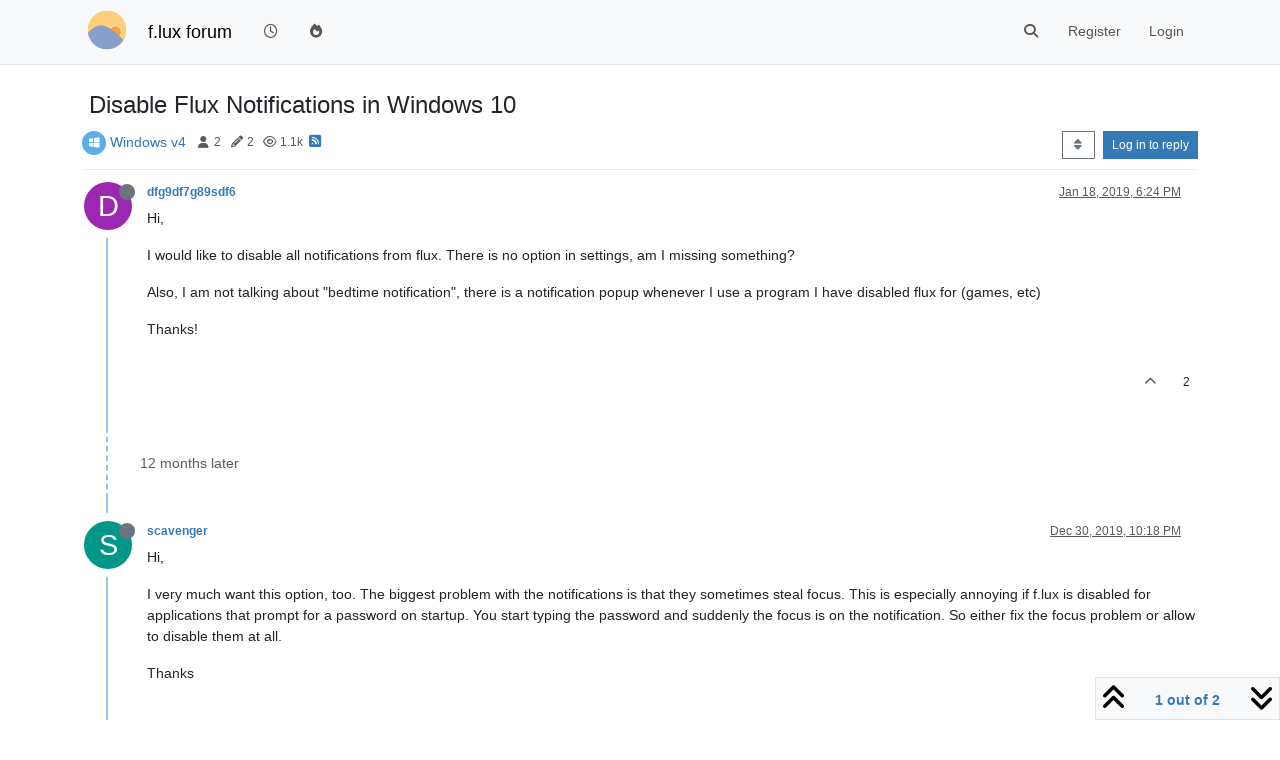

--- FILE ---
content_type: text/html; charset=utf-8
request_url: https://forum.justgetflux.com/topic/6856/disable-flux-notifications-in-windows-10
body_size: 11125
content:
<!DOCTYPE html>
<html lang="en-US" data-dir="ltr" style="direction: ltr;">
<head>
	<title>Disable Flux Notifications in Windows 10 (f.lux forum)</title>
	<meta name="viewport" content="width&#x3D;device-width, initial-scale&#x3D;1.0" />
	<meta name="content-type" content="text/html; charset=UTF-8" />
	<meta name="apple-mobile-web-app-capable" content="yes" />
	<meta name="mobile-web-app-capable" content="yes" />
	<meta property="og:site_name" content="f.lux forum" />
	<meta name="msapplication-badge" content="frequency=30; polling-uri=https://forum.justgetflux.com/sitemap.xml" />
	<meta name="theme-color" content="#ffffff" />
	<meta name="keywords" content="f.lux" />
	<meta name="msapplication-square150x150logo" content="/uploads/system/site-logo.png" />
	<meta name="title" content="Disable Flux Notifications in Windows 10" />
	<meta property="og:title" content="Disable Flux Notifications in Windows 10" />
	<meta property="og:type" content="article" />
	<meta property="article:published_time" content="2019-01-18T18:24:43.963Z" />
	<meta property="article:modified_time" content="2019-12-30T22:18:17.122Z" />
	<meta property="article:section" content="Windows v4" />
	<meta name="description" content="Hi, I would like to disable all notifications from flux. There is no option in settings, am I missing something? Also, I am not talking about &quot;bedtime notifi..." />
	<meta property="og:description" content="Hi, I would like to disable all notifications from flux. There is no option in settings, am I missing something? Also, I am not talking about &quot;bedtime notifi..." />
	<meta property="og:image" content="https://forum.justgetflux.com/uploads/system/site-logo.png" />
	<meta property="og:image:url" content="https://forum.justgetflux.com/uploads/system/site-logo.png" />
	<meta property="og:image:width" content="undefined" />
	<meta property="og:image:height" content="undefined" />
	<meta property="og:url" content="https://forum.justgetflux.com/topic/6856/disable-flux-notifications-in-windows-10" />
	
	<link rel="stylesheet" type="text/css" href="/assets/client.css?v=n6nh4houk5o" />
	<link rel="icon" type="image/x-icon" href="/assets/uploads/system/favicon.ico?v&#x3D;n6nh4houk5o" />
	<link rel="manifest" href="/manifest.webmanifest" crossorigin="use-credentials" />
	<link rel="search" type="application/opensearchdescription+xml" title="f.lux forum" href="/osd.xml" />
	<link rel="apple-touch-icon" href="/assets/images/touch/512.png" />
	<link rel="icon" sizes="36x36" href="/assets/images/touch/36.png" />
	<link rel="icon" sizes="48x48" href="/assets/images/touch/48.png" />
	<link rel="icon" sizes="72x72" href="/assets/images/touch/72.png" />
	<link rel="icon" sizes="96x96" href="/assets/images/touch/96.png" />
	<link rel="icon" sizes="144x144" href="/assets/images/touch/144.png" />
	<link rel="icon" sizes="192x192" href="/assets/images/touch/192.png" />
	<link rel="icon" sizes="512x512" href="/assets/images/touch/512.png" />
	<link rel="prefetch" href="/assets/src/modules/composer.js?v&#x3D;n6nh4houk5o" />
	<link rel="prefetch" href="/assets/src/modules/composer/uploads.js?v&#x3D;n6nh4houk5o" />
	<link rel="prefetch" href="/assets/src/modules/composer/drafts.js?v&#x3D;n6nh4houk5o" />
	<link rel="prefetch" href="/assets/src/modules/composer/tags.js?v&#x3D;n6nh4houk5o" />
	<link rel="prefetch" href="/assets/src/modules/composer/categoryList.js?v&#x3D;n6nh4houk5o" />
	<link rel="prefetch" href="/assets/src/modules/composer/resize.js?v&#x3D;n6nh4houk5o" />
	<link rel="prefetch" href="/assets/src/modules/composer/autocomplete.js?v&#x3D;n6nh4houk5o" />
	<link rel="prefetch" href="/assets/templates/composer.tpl?v&#x3D;n6nh4houk5o" />
	<link rel="prefetch" href="/assets/language/en-US/topic.json?v&#x3D;n6nh4houk5o" />
	<link rel="prefetch" href="/assets/language/en-US/modules.json?v&#x3D;n6nh4houk5o" />
	<link rel="prefetch" href="/assets/language/en-US/tags.json?v&#x3D;n6nh4houk5o" />
	<link rel="prefetch stylesheet" href="/assets/plugins/nodebb-plugin-markdown/styles/default.css" />
	<link rel="prefetch" href="/assets/language/en-US/markdown.json?v&#x3D;n6nh4houk5o" />
	<link rel="canonical" href="https://forum.justgetflux.com/topic/6856/disable-flux-notifications-in-windows-10" />
	<link rel="alternate" type="application/rss+xml" href="/topic/6856.rss" />
	<link rel="up" href="https://forum.justgetflux.com/category/13/windows-v4" />
	<link rel="author" href="https://forum.justgetflux.com/user/dfg9df7g89sdf6" />
	

	<script>
		var config = JSON.parse('{"relative_path":"","upload_url":"/assets/uploads","asset_base_url":"/assets","assetBaseUrl":"/assets","siteTitle":"f.lux forum","browserTitle":"f.lux forum","titleLayout":"&#123;pageTitle&#125; (&#123;browserTitle&#125;)","showSiteTitle":true,"maintenanceMode":false,"postQueue":1,"minimumTitleLength":3,"maximumTitleLength":255,"minimumPostLength":8,"maximumPostLength":32767,"minimumTagsPerTopic":0,"maximumTagsPerTopic":5,"minimumTagLength":3,"maximumTagLength":15,"undoTimeout":10000,"useOutgoingLinksPage":true,"allowGuestHandles":false,"allowTopicsThumbnail":false,"usePagination":false,"disableChat":false,"disableChatMessageEditing":false,"maximumChatMessageLength":1000,"socketioTransports":["polling","websocket"],"socketioOrigins":"https://forum.justgetflux.com:*","websocketAddress":"","maxReconnectionAttempts":5,"reconnectionDelay":1500,"topicsPerPage":20,"postsPerPage":50,"maximumFileSize":2048,"theme:id":"nodebb-theme-persona","theme:src":"","defaultLang":"en-US","userLang":"en-US","loggedIn":false,"uid":-1,"cache-buster":"v=n6nh4houk5o","topicPostSort":"oldest_to_newest","categoryTopicSort":"recently_replied","csrf_token":false,"searchEnabled":true,"searchDefaultInQuick":"titles","bootswatchSkin":"","composer:showHelpTab":true,"enablePostHistory":true,"timeagoCutoff":30,"timeagoCodes":["af","am","ar","az-short","az","be","bg","bs","ca","cs","cy","da","de-short","de","dv","el","en-short","en","es-short","es","et","eu","fa-short","fa","fi","fr-short","fr","gl","he","hr","hu","hy","id","is","it-short","it","ja","jv","ko","ky","lt","lv","mk","nl","no","pl","pt-br-short","pt-br","pt-short","pt","ro","rs","ru","rw","si","sk","sl","sq","sr","sv","th","tr-short","tr","uk","ur","uz","vi","zh-CN","zh-TW"],"cookies":{"enabled":false,"message":"[[global:cookies.message]]","dismiss":"[[global:cookies.accept]]","link":"[[global:cookies.learn-more]]","link_url":"https:&#x2F;&#x2F;www.cookiesandyou.com"},"thumbs":{"size":512},"iconBackgrounds":["#f44336","#e91e63","#9c27b0","#673ab7","#3f51b5","#2196f3","#009688","#1b5e20","#33691e","#827717","#e65100","#ff5722","#795548","#607d8b"],"emailPrompt":1,"useragent":{"isYaBrowser":false,"isAuthoritative":true,"isMobile":false,"isMobileNative":false,"isTablet":false,"isiPad":false,"isiPod":false,"isiPhone":false,"isiPhoneNative":false,"isAndroid":false,"isAndroidNative":false,"isBlackberry":false,"isOpera":false,"isIE":false,"isEdge":false,"isIECompatibilityMode":false,"isSafari":false,"isFirefox":false,"isWebkit":false,"isChrome":true,"isKonqueror":false,"isOmniWeb":false,"isSeaMonkey":false,"isFlock":false,"isAmaya":false,"isPhantomJS":false,"isEpiphany":false,"isDesktop":true,"isWindows":false,"isLinux":false,"isLinux64":false,"isMac":true,"isChromeOS":false,"isBada":false,"isSamsung":false,"isRaspberry":false,"isBot":false,"isCurl":false,"isAndroidTablet":false,"isWinJs":false,"isKindleFire":false,"isSilk":false,"isCaptive":false,"isSmartTV":false,"isUC":false,"isFacebook":false,"isAlamoFire":false,"isElectron":false,"silkAccelerated":false,"browser":"Chrome","version":"131.0.0.0","os":"OS X","platform":"Apple Mac","geoIp":{},"source":"Mozilla/5.0 (Macintosh; Intel Mac OS X 10_15_7) AppleWebKit/537.36 (KHTML, like Gecko) Chrome/131.0.0.0 Safari/537.36; ClaudeBot/1.0; +claudebot@anthropic.com)","isWechat":false},"fontawesome":{"pro":false,"styles":["solid","brands","regular"],"version":"6.5.1"},"acpLang":"undefined","topicSearchEnabled":false,"disableCustomUserSkins":false,"defaultBootswatchSkin":"","composer-default":{},"hideSubCategories":false,"hideCategoryLastPost":false,"enableQuickReply":false,"markdown":{"highlight":1,"hljsLanguages":["common"],"theme":"default.css","defaultHighlightLanguage":"","externalMark":false},"spam-be-gone":{},"gdpr":{"require":false,"given":false},"google-analytics":{"id":"UA-54749-3","displayFeatures":"off"}}');
		var app = {
			user: JSON.parse('{"uid":0,"username":"Guest","displayname":"Guest","userslug":"","fullname":"Guest","email":"","icon:text":"?","icon:bgColor":"#aaa","groupTitle":"","groupTitleArray":[],"status":"offline","reputation":0,"email:confirmed":false,"unreadData":{"":{},"new":{},"watched":{},"unreplied":{}},"isAdmin":false,"isGlobalMod":false,"isMod":false,"privileges":{"chat":false,"chat:privileged":false,"upload:post:image":false,"upload:post:file":false,"signature":false,"invite":false,"group:create":false,"search:content":false,"search:users":false,"search:tags":false,"view:users":false,"view:tags":true,"view:groups":false,"local:login":false,"ban":false,"mute":false,"view:users:info":false},"blocks":[],"timeagoCode":"en","offline":true,"lastRoomId":null,"isEmailConfirmSent":false}')
		};

		document.documentElement.style.setProperty('--panel-offset', `${localStorage.getItem('panelOffset') || 0}px`);
	</script>

	
	
</head>

<body class="page-topic page-topic-6856 page-topic-disable-flux-notifications-in-windows-10 template-topic page-topic-category-13 page-topic-category-windows-v4 parent-category-10 parent-category-13 page-status-200 theme-persona user-guest skin-noskin">
	<nav id="menu" class="slideout-menu hidden">
		<section class="menu-section" data-section="navigation">
	<ul class="menu-section-list text-bg-dark"></ul>
</section>


	</nav>
	<nav id="chats-menu" class="slideout-menu hidden">
		
	</nav>

	<main id="panel" class="slideout-panel">
		<nav class="navbar sticky-top navbar-expand-lg bg-light header border-bottom py-0" id="header-menu" component="navbar">
			<div class="container justify-content-start flex-nowrap">
							<div class="d-flex align-items-center me-auto" style="min-width: 0px;">
				<button type="button" class="navbar-toggler border-0" id="mobile-menu">
					<i class="fa fa-lg fa-fw fa-bars unread-count" ></i>
					<span component="unread/icon" class="notification-icon fa fa-fw fa-book unread-count" data-content="0" data-unread-url="/unread"></span>
				</button>
				<div class="d-inline-flex align-items-center" style="min-width: 0px;">
					
					<a class="navbar-brand" href="https://justgetflux.com/">
						<img alt="f.lux" class=" forum-logo d-inline-block align-text-bottom" src="/uploads/system/site-logo.png?v=n6nh4houk5o" />
					</a>
					
					
					<a class="navbar-brand text-truncate" href="/">
						f.lux forum
					</a>
					
				</div>
			</div>

			
			<div class="navbar-search visible-xs">
				<form action="/search" method="GET">
					<button type="button" class="btn btn-link"><i class="fa fa-lg fa-fw fa-search" title="Search"></i></button>
					<input autocomplete="off" type="text" class="form-control hidden" name="term" placeholder="Search"/>
					<button class="btn btn-primary hidden" type="submit"></button>
					<input type="text" class="hidden" name="in" value="titles" />
				</form>
				<div class="quick-search-container dropdown-menu d-block mt-2 hidden">
					<div class="quick-search-results-container"></div>
				</div>
			</div>
			

			

			<div component="navbar/title" class="visible-xs hidden">
				<span></span>
			</div>

			<div id="nav-dropdown" class="collapse navbar-collapse d-none d-lg-block">
				<ul id="main-nav" class="navbar-nav me-auto mb-2 mb-lg-0">
					
					
					<li class="nav-item " title="Recent">
						<a class="nav-link navigation-link "
						 href="&#x2F;recent" >
							
							<i class="fa fa-fw fa-clock-o" data-content=""></i>
							
							
							<span class="visible-xs-inline">Recent</span>
							
							
						</a>
						
					</li>
					
					
					
					<li class="nav-item " title="Popular">
						<a class="nav-link navigation-link "
						 href="&#x2F;popular" >
							
							<i class="fa fa-fw fa-fire" data-content=""></i>
							
							
							<span class="visible-xs-inline">Popular</span>
							
							
						</a>
						
					</li>
					
					
				</ul>
				<ul class="navbar-nav mb-2 mb-lg-0 hidden-xs">
					<li class="nav-item">
						<a href="#" id="reconnect" class="nav-link hide" title="Looks like your connection to f.lux forum was lost, please wait while we try to reconnect.">
							<i class="fa fa-check"></i>
						</a>
					</li>
				</ul>
				
				<div class="navbar-nav mb-2 mb-lg-0 position-relative">
					<form component="search/form" id="search-form" class="d-flex justify-content-end align-items-center" role="search" method="GET">
	<div component="search/fields" class="hidden" id="search-fields">
		<div class="input-group flex-nowrap">
			<input autocomplete="off" type="text" class="form-control" placeholder="Search" name="query" value="">

			<a href="/search" class="btn btn-outline-secondary" aria-label="Type to search">
				<i class="fa fa-gears fa-fw"></i>
			</a>
		</div>

		<div id="quick-search-container" class="quick-search-container dropdown-menu d-block mt-2 hidden">
			<div class="form-check filter-category mb-2 ms-4">
				<input class="form-check-input" type="checkbox" checked>
				<label class="form-check-label name"></label>
			</div>

			<div class="text-center loading-indicator"><i class="fa fa-spinner fa-spin"></i></div>
			<div class="quick-search-results-container"></div>
		</div>
		<button type="submit" class="btn btn-outline-secondary hide">Search</button>
	</div>

	<div id="" class="nav-item"><a component="search/button" id="search-button" href="#" class="nav-link"><i class="fa fa-search fa-fw" title="Search"></i></a></div>
</form>

				</div>
				

				
				
				<ul id="logged-out-menu" class="navbar-nav me-0 mb-2 mb-lg-0 align-items-center">
					
					<li class="nav-item">
						<a class="nav-link" href="/register">
							<i class="fa fa-pencil fa-fw d-inline-block d-sm-none"></i>
							<span>Register</span>
						</a>
					</li>
					
					<li class="nav-item">
						<a class="nav-link" href="/login">
							<i class="fa fa-sign-in fa-fw d-inline-block d-sm-none"></i>
							<span>Login</span>
						</a>
					</li>
				</ul>
				
				
			</div>

			</div>
		</nav>
		<script>
			const rect = document.getElementById('header-menu').getBoundingClientRect();
			const offset = Math.max(0, rect.bottom);
			document.documentElement.style.setProperty('--panel-offset', offset + `px`);
		</script>
		<div class="container pt-3" id="content">
		<noscript>
    <div class="alert alert-danger">
        <p>
            Your browser does not seem to support JavaScript. As a result, your viewing experience will be diminished, and you have been placed in <strong>read-only mode</strong>.
        </p>
        <p>
            Please download a browser that supports JavaScript, or enable it if it's disabled (i.e. NoScript).
        </p>
    </div>
</noscript>
		
<div data-widget-area="header">
	
</div>
<div class="row mb-5">
	<div class="topic col-lg-12" itemid="/topic/6856/disable-flux-notifications-in-windows-10" itemscope itemtype="https://schema.org/DiscussionForumPosting">
		<meta itemprop="datePublished" content="2019-01-18T18:24:43.963Z">
		<meta itemprop="dateModified" content="2019-12-30T22:18:17.122Z">
		<meta itemprop="author" itemscope itemtype="https://schema.org/Person" itemref="topicAuthorName topicAuthorUrl">
		<meta id="topicAuthorName" itemprop="name" content="dfg9df7g89sdf6">
		<meta id="topicAuthorUrl" itemprop="url" content="/user/dfg9df7g89sdf6">
		<div class="topic-header sticky-top">
			<h1 component="post/header" class="" itemprop="name">
				<span class="topic-title">
					<span component="topic/labels" class="d-inline-flex gap-2 align-items-center">
						<i component="topic/scheduled" class="fa fa-clock-o hidden" title="Scheduled"></i>
						<i component="topic/pinned" class="fa fa-thumb-tack hidden" title="Pinned"></i>
						<i component="topic/locked" class="fa fa-lock hidden" title="Locked"></i>
						<i class="fa fa-arrow-circle-right hidden" title="Moved"></i>
						
					</span>
					<span component="topic/title">Disable Flux Notifications in Windows 10</span>
				</span>
			</h1>

			<div class="topic-info clearfix">
				<div class="category-item d-inline-block">
					<span class="icon d-inline-flex justify-content-center align-items-center align-middle rounded-circle" style="background-color: #5aafe8; border-color: #5aafe8!important; color: #ffffff; width:24px; height: 24px; font-size: 12px;"><i class="fa fa-fw fa-windows"></i></span>
					<a href="/category/13/windows-v4">Windows v4</a>
				</div>

				<div data-tid="6856" component="topic/tags" class="tags tag-list d-inline-block hidden-xs">
					
				</div>
				<div class="d-inline-block hidden-xs">
					<div class="stats text-muted">
	<i class="fa fa-fw fa-user" title="Posters"></i>
	<span title="2">2</span>
</div>
<div class="stats text-muted">
	<i class="fa fa-fw fa-pencil" title="Posts"></i>
	<span component="topic/post-count" title="2">2</span>
</div>
<div class="stats text-muted">
	<i class="fa fa-fw fa-eye" title="Views"></i>
	<span title="1143">1.1k</span>
</div>
				</div>
				
				<a class="hidden-xs" target="_blank" href="/topic/6856.rss"><i class="fa fa-rss-square"></i></a>
				
				

				<div class="topic-main-buttons float-end d-inline-block">
	<span class="loading-indicator btn float-start hidden" done="0">
		<span class="hidden-xs">Loading More Posts</span> <i class="fa fa-refresh fa-spin"></i>
	</span>

	

	

	<div title="Sort by" class="btn-group bottom-sheet hidden-xs" component="thread/sort">
	<button class="btn btn-sm btn-outline-secondary dropdown-toggle" data-bs-toggle="dropdown" aria-haspopup="true" aria-expanded="false" aria-label="Post sort option, Oldest to Newest">
	<i class="fa fa-fw fa-sort"></i></button>
	<ul class="dropdown-menu dropdown-menu-end" role="menu">
		<li><a class="dropdown-item" href="#" class="oldest_to_newest" data-sort="oldest_to_newest" role="menuitem"><i class="fa fa-fw"></i> Oldest to Newest</a></li>
		<li><a class="dropdown-item" href="#" class="newest_to_oldest" data-sort="newest_to_oldest" role="menuitem"><i class="fa fa-fw"></i> Newest to Oldest</a></li>
		<li><a class="dropdown-item" href="#" class="most_votes" data-sort="most_votes" role="menuitem"><i class="fa fa-fw"></i> Most Votes</a></li>
	</ul>
</div>


	<div class="d-inline-block">
	
	</div>
	<div component="topic/reply/container" class="btn-group action-bar bottom-sheet hidden">
	<a href="/compose?tid=6856" class="btn btn-sm btn-primary" component="topic/reply" data-ajaxify="false" role="button"><i class="fa fa-reply visible-xs-inline"></i><span class="visible-sm-inline visible-md-inline visible-lg-inline"> Reply</span></a>
	<button type="button" class="btn btn-sm btn-primary dropdown-toggle" data-bs-toggle="dropdown" aria-haspopup="true" aria-expanded="false">
		<span class="caret"></span>
	</button>
	<ul class="dropdown-menu dropdown-menu-end" role="menu">
		<li><a class="dropdown-item" href="#" component="topic/reply-as-topic" role="menuitem">Reply as topic</a></li>
	</ul>
</div>




<a component="topic/reply/guest" href="/login" class="btn btn-sm btn-primary">Log in to reply</a>


</div>

			</div>
		</div>
		

		


		
		<div component="topic/deleted/message" class="alert alert-warning mt-3 hidden d-flex justify-content-between flex-wrap">
    <span>This topic has been deleted. Only users with topic management privileges can see it.</span>
    <span>
        
    </span>
</div>
		

		<ul component="topic" class="posts timeline" data-tid="6856" data-cid="13">
			
				<li component="post" class="  topic-owner-post" data-index="0" data-pid="21157" data-uid="18949" data-timestamp="1547835883963" data-username="dfg9df7g89sdf6" data-userslug="dfg9df7g89sdf6" itemprop="comment" itemtype="http://schema.org/Comment" itemscope>
					<a component="post/anchor" data-index="0" id="1"></a>

					<meta itemprop="datePublished" content="2019-01-18T18:24:43.963Z">
					<meta itemprop="dateModified" content="">

					

<div class="clearfix post-header">
	<div class="icon float-start">
		<a href="/user/dfg9df7g89sdf6">
			<span  alt="dfg9df7g89sdf6" title="dfg9df7g89sdf6" data-uid="18949" loading="lazy" aria-label="User avatar for dfg9df7g89sdf6" class="avatar  avatar-rounded" component="user/picture" style="--avatar-size: 48px; background-color: #9c27b0;">D</span>
			<i component="user/status" class="fa fa-circle status offline" title="Offline"></i>
		</a>
	</div>

	<small class="d-flex">
		<div class="d-flex align-items-center gap-1 flex-wrap w-100">
			<strong class="text-nowrap">
				<a href="/user/dfg9df7g89sdf6" itemprop="author" data-username="dfg9df7g89sdf6" data-uid="18949">dfg9df7g89sdf6</a>
			</strong>

			

			

			<span class="visible-xs-inline-block visible-sm-inline-block visible-md-inline-block visible-lg-inline-block">
				

				<span>
					
				</span>
			</span>
			<div class="d-flex align-items-center gap-1 flex-grow-1 justify-content-end">
				<span>
					<i component="post/edit-indicator" class="fa fa-pencil-square edit-icon hidden"></i>

					<span data-editor="" component="post/editor" class="hidden">last edited by  <span class="timeago" title="Invalid Date"></span></span>

					<span class="visible-xs-inline-block visible-sm-inline-block visible-md-inline-block visible-lg-inline-block">
						<a class="permalink text-muted" href="/post/21157"><span class="timeago" title="2019-01-18T18:24:43.963Z"></span></a>
					</span>
				</span>
				<span class="bookmarked"><i class="fa fa-bookmark-o"></i></span>
			</div>
		</div>
	</small>
</div>

<br />

<div class="content" component="post/content" itemprop="text">
	<p dir="auto">Hi,</p>
<p dir="auto">I would like to disable all notifications from flux. There is no option in settings, am I missing something?</p>
<p dir="auto">Also, I am not talking about "bedtime notification", there is a notification popup whenever I use a program I have disabled flux for (games, etc)</p>
<p dir="auto">Thanks!</p>

</div>

<div class="post-footer">
	

	<div class="clearfix">
	
	<a component="post/reply-count" data-target-component="post/replies/container" href="#" class="threaded-replies user-select-none float-start text-muted hidden">
		<span component="post/reply-count/avatars" class="avatars d-inline-flex gap-1 align-items-top hidden-xs ">
			
			
		</span>

		<span class="replies-count small" component="post/reply-count/text" data-replies="0">1 Reply</span>
		<span class="replies-last hidden-xs small">Last reply <span class="timeago" title=""></span></span>

		<i class="fa fa-fw fa-chevron-right" component="post/replies/open"></i>
		<i class="fa fa-fw fa-chevron-down hidden" component="post/replies/close"></i>
		<i class="fa fa-fw fa-spin fa-spinner hidden" component="post/replies/loading"></i>
	</a>
	

	<small class="d-flex justify-content-end align-items-center gap-1" component="post/actions">
		<!-- This partial intentionally left blank; overwritten by nodebb-plugin-reactions -->
		<span class="post-tools">
			<a component="post/reply" href="#" class="user-select-none hidden">Reply</a>
			<a component="post/quote" href="#" class="user-select-none hidden">Quote</a>
		</span>

		
		<span class="votes">
			<a component="post/upvote" href="#" class="">
				<i class="fa fa-chevron-up"></i>
			</a>

			<span component="post/vote-count" data-votes="2">2</span>

			
		</span>
		

		<span component="post/tools" class="dropdown moderator-tools bottom-sheet d-inline-block hidden">
	<a class="dropdown-toggle d-block" href="#" data-bs-toggle="dropdown" aria-haspopup="true" aria-expanded="false"><i class="fa fa-fw fa-ellipsis-v"></i></a>
	<ul class="dropdown-menu dropdown-menu-end" role="menu"></ul>
</span>

	</small>
	</div>
	<div component="post/replies/container"></div>
</div>

				</li>
				
				
				
			
				<li component="post" class="  " data-index="1" data-pid="22735" data-uid="20066" data-timestamp="1577744297122" data-username="scavenger" data-userslug="scavenger" itemprop="comment" itemtype="http://schema.org/Comment" itemscope>
					<a component="post/anchor" data-index="1" id="2"></a>

					<meta itemprop="datePublished" content="2019-12-30T22:18:17.122Z">
					<meta itemprop="dateModified" content="">

					

<div class="clearfix post-header">
	<div class="icon float-start">
		<a href="/user/scavenger">
			<span  alt="scavenger" title="scavenger" data-uid="20066" loading="lazy" aria-label="User avatar for scavenger" class="avatar  avatar-rounded" component="user/picture" style="--avatar-size: 48px; background-color: #009688;">S</span>
			<i component="user/status" class="fa fa-circle status offline" title="Offline"></i>
		</a>
	</div>

	<small class="d-flex">
		<div class="d-flex align-items-center gap-1 flex-wrap w-100">
			<strong class="text-nowrap">
				<a href="/user/scavenger" itemprop="author" data-username="scavenger" data-uid="20066">scavenger</a>
			</strong>

			

			

			<span class="visible-xs-inline-block visible-sm-inline-block visible-md-inline-block visible-lg-inline-block">
				

				<span>
					
				</span>
			</span>
			<div class="d-flex align-items-center gap-1 flex-grow-1 justify-content-end">
				<span>
					<i component="post/edit-indicator" class="fa fa-pencil-square edit-icon hidden"></i>

					<span data-editor="" component="post/editor" class="hidden">last edited by  <span class="timeago" title="Invalid Date"></span></span>

					<span class="visible-xs-inline-block visible-sm-inline-block visible-md-inline-block visible-lg-inline-block">
						<a class="permalink text-muted" href="/post/22735"><span class="timeago" title="2019-12-30T22:18:17.122Z"></span></a>
					</span>
				</span>
				<span class="bookmarked"><i class="fa fa-bookmark-o"></i></span>
			</div>
		</div>
	</small>
</div>

<br />

<div class="content" component="post/content" itemprop="text">
	<p dir="auto">Hi,</p>
<p dir="auto">I very much want this option, too. The biggest problem with the notifications is that they sometimes steal focus. This is especially annoying if f.lux is disabled for applications that prompt for a password on startup. You start typing the password and suddenly the focus is on the notification. So either fix the focus problem or allow to disable them at all.</p>
<p dir="auto">Thanks</p>

</div>

<div class="post-footer">
	

	<div class="clearfix">
	
	<a component="post/reply-count" data-target-component="post/replies/container" href="#" class="threaded-replies user-select-none float-start text-muted hidden">
		<span component="post/reply-count/avatars" class="avatars d-inline-flex gap-1 align-items-top hidden-xs ">
			
			
		</span>

		<span class="replies-count small" component="post/reply-count/text" data-replies="0">1 Reply</span>
		<span class="replies-last hidden-xs small">Last reply <span class="timeago" title=""></span></span>

		<i class="fa fa-fw fa-chevron-right" component="post/replies/open"></i>
		<i class="fa fa-fw fa-chevron-down hidden" component="post/replies/close"></i>
		<i class="fa fa-fw fa-spin fa-spinner hidden" component="post/replies/loading"></i>
	</a>
	

	<small class="d-flex justify-content-end align-items-center gap-1" component="post/actions">
		<!-- This partial intentionally left blank; overwritten by nodebb-plugin-reactions -->
		<span class="post-tools">
			<a component="post/reply" href="#" class="user-select-none hidden">Reply</a>
			<a component="post/quote" href="#" class="user-select-none hidden">Quote</a>
		</span>

		
		<span class="votes">
			<a component="post/upvote" href="#" class="">
				<i class="fa fa-chevron-up"></i>
			</a>

			<span component="post/vote-count" data-votes="0">0</span>

			
		</span>
		

		<span component="post/tools" class="dropdown moderator-tools bottom-sheet d-inline-block hidden">
	<a class="dropdown-toggle d-block" href="#" data-bs-toggle="dropdown" aria-haspopup="true" aria-expanded="false"><i class="fa fa-fw fa-ellipsis-v"></i></a>
	<ul class="dropdown-menu dropdown-menu-end" role="menu"></ul>
</span>

	</small>
	</div>
	<div component="post/replies/container"></div>
</div>

				</li>
				
				
				
			
		</ul>

		

		

		

		<div class="pagination-block border border-1 text-bg-light text-center">
    <div class="progress-bar bg-info"></div>
    <div class="wrapper dropup">
        <i class="fa fa-2x fa-angle-double-up pointer fa-fw pagetop"></i>

        <a href="#" class="dropdown-toggle d-inline-block text-decoration-none" data-bs-toggle="dropdown" data-bs-reference="parent" aria-haspopup="true" aria-expanded="false">
            <span class="pagination-text"></span>
        </a>

        <i class="fa fa-2x fa-angle-double-down pointer fa-fw pagebottom"></i>
        <ul class="dropdown-menu dropdown-menu-end" role="menu">
            <li>
                <div class="row">
                    <div class="col-8 post-content"></div>
                    <div class="col-4 text-end">
                        <div class="scroller-content">
                            <span class="pointer pagetop">First post <i class="fa fa-angle-double-up"></i></span>
                            <div class="scroller-container">
                                <div class="scroller-thumb">
                                    <span class="thumb-text"></span>
                                    <div class="scroller-thumb-icon"></div>
                                </div>
                            </div>
                            <span class="pointer pagebottom">Last post <i class="fa fa-angle-double-down"></i></span>
                        </div>
                    </div>
                </div>
                <div class="row">
                    <div class="col-6">
                        <button id="myNextPostBtn" class="btn btn-outline-secondary form-control" disabled>Go to my next post</button>
                    </div>
                    <div class="col-6">
                        <input type="number" class="form-control" id="indexInput" placeholder="Go to post index">
                    </div>
                </div>
            </li>
        </ul>
    </div>
</div>

	</div>
	<div data-widget-area="sidebar" class="col-lg-3 col-sm-12 hidden">
		
	</div>
</div>

<div data-widget-area="footer">
	
	<footer id="footer" class="container footer">
	<div class="copyright">
		Copyright © 2014 <a target="_blank" href="https://nodebb.org">NodeBB Forums</a> | <a target="_blank" href="//github.com/NodeBB/NodeBB/graphs/contributors">Contributors</a>
	</div>
</footer>
	
</div>


<noscript>
<nav component="pagination" class="pagination-container hidden" aria-label="Pagination">
	<ul class="pagination hidden-xs justify-content-center">
		<li class="page-item previous float-start disabled">
			<a class="page-link" href="?" data-page="1" aria-label="Previous Page"><i class="fa fa-chevron-left"></i> </a>
		</li>

		

		<li class="page-item next float-end disabled">
			<a class="page-link" href="?" data-page="1" aria-label="Next Page"><i class="fa fa-chevron-right"></i></a>
		</li>
	</ul>

	<ul class="pagination hidden-sm hidden-md hidden-lg justify-content-center">
		<li class="page-item first disabled">
			<a class="page-link" href="?" data-page="1" aria-label="First Page"><i class="fa fa-fast-backward"></i> </a>
		</li>

		<li class="page-item previous disabled">
			<a class="page-link" href="?" data-page="1" aria-label="Previous Page"><i class="fa fa-chevron-left"></i> </a>
		</li>

		<li component="pagination/select-page" class="page-item page select-page">
			<a class="page-link" href="#" aria-label="Go to page">1 / 1</a>
		</li>

		<li class="page-item next disabled">
			<a class="page-link" href="?" data-page="1" aria-label="Next Page"><i class="fa fa-chevron-right"></i></a>
		</li>

		<li class="page-item last disabled">
			<a class="page-link" href="?" data-page="1" aria-label="Last Page"><i class="fa fa-fast-forward"></i> </a>
		</li>
	</ul>
</nav>
</noscript>

<script id="ajaxify-data" type="application/json">{"tid":6856,"uid":18949,"cid":13,"mainPid":21157,"title":"Disable Flux Notifications in Windows 10","slug":"6856/disable-flux-notifications-in-windows-10","timestamp":1547835883963,"lastposttime":1577744297122,"postcount":2,"viewcount":1143,"upvotes":2,"downvotes":0,"teaserPid":"22735","postercount":2,"deleted":0,"locked":0,"pinned":0,"pinExpiry":0,"deleterUid":0,"titleRaw":"Disable Flux Notifications in Windows 10","timestampISO":"2019-01-18T18:24:43.963Z","scheduled":false,"lastposttimeISO":"2019-12-30T22:18:17.122Z","pinExpiryISO":"","votes":2,"tags":[],"thumbs":[],"posts":[{"timestamp":1547835883963,"uid":18949,"upvotes":2,"tid":6856,"pid":21157,"content":"<p dir=\"auto\">Hi,<\/p>\n<p dir=\"auto\">I would like to disable all notifications from flux. There is no option in settings, am I missing something?<\/p>\n<p dir=\"auto\">Also, I am not talking about \"bedtime notification\", there is a notification popup whenever I use a program I have disabled flux for (games, etc)<\/p>\n<p dir=\"auto\">Thanks!<\/p>\n","downvotes":0,"deleted":0,"deleterUid":0,"edited":0,"replies":{"hasMore":false,"hasSingleImmediateReply":false,"users":[],"text":"[[topic:one-reply-to-this-post]]","count":0},"bookmarks":0,"votes":2,"timestampISO":"2019-01-18T18:24:43.963Z","editedISO":"","index":0,"user":{"uid":18949,"username":"dfg9df7g89sdf6","userslug":"dfg9df7g89sdf6","reputation":2,"postcount":1,"topiccount":1,"picture":null,"signature":"","banned":false,"banned:expire":0,"status":"offline","lastonline":1547835770490,"groupTitle":null,"mutedUntil":0,"displayname":"dfg9df7g89sdf6","groupTitleArray":[],"icon:text":"D","icon:bgColor":"#9c27b0","lastonlineISO":"2019-01-18T18:22:50.490Z","banned_until":0,"banned_until_readable":"Not Banned","muted":false,"selectedGroups":[],"custom_profile_info":[]},"editor":null,"bookmarked":false,"upvoted":false,"downvoted":false,"selfPost":false,"events":[],"topicOwnerPost":true,"display_edit_tools":false,"display_delete_tools":false,"display_moderator_tools":false,"display_move_tools":false,"display_post_menu":0},{"content":"<p dir=\"auto\">Hi,<\/p>\n<p dir=\"auto\">I very much want this option, too. The biggest problem with the notifications is that they sometimes steal focus. This is especially annoying if f.lux is disabled for applications that prompt for a password on startup. You start typing the password and suddenly the focus is on the notification. So either fix the focus problem or allow to disable them at all.<\/p>\n<p dir=\"auto\">Thanks<\/p>\n","timestamp":1577744297122,"uid":20066,"pid":22735,"tid":6856,"deleted":0,"upvotes":0,"downvotes":0,"deleterUid":0,"edited":0,"replies":{"hasMore":false,"hasSingleImmediateReply":false,"users":[],"text":"[[topic:one-reply-to-this-post]]","count":0},"bookmarks":0,"votes":0,"timestampISO":"2019-12-30T22:18:17.122Z","editedISO":"","index":1,"user":{"uid":20066,"username":"scavenger","userslug":"scavenger","reputation":0,"postcount":1,"topiccount":0,"picture":null,"signature":"","banned":false,"banned:expire":0,"status":"offline","lastonline":1578083791302,"groupTitle":null,"mutedUntil":0,"displayname":"scavenger","groupTitleArray":[],"icon:text":"S","icon:bgColor":"#009688","lastonlineISO":"2020-01-03T20:36:31.302Z","banned_until":0,"banned_until_readable":"Not Banned","muted":false,"selectedGroups":[],"custom_profile_info":[]},"editor":null,"bookmarked":false,"upvoted":false,"downvoted":false,"selfPost":false,"events":[],"topicOwnerPost":false,"display_edit_tools":false,"display_delete_tools":false,"display_moderator_tools":false,"display_move_tools":false,"display_post_menu":0}],"events":[],"category":{"icon":"fa-windows","description":"Suggestions or trouble with f.lux for Windows? Write your thoughts here.","cid":13,"order":1,"link":"","numRecentReplies":1,"bgColor":"#5aafe8","subCategoriesPerPage":10,"slug":"13/windows-v4","class":"col-md-3 col-xs-6","post_count":6333,"name":"Windows v4","imageClass":"auto","topic_count":1811,"descriptionParsed":"<p>Suggestions or trouble with f.lux for Windows? Write your thoughts here.<\/p>\n","disabled":0,"parentCid":10,"color":"#ffffff","minTags":0,"maxTags":5,"postQueue":1,"isSection":0,"totalPostCount":6333,"totalTopicCount":1811},"tagWhitelist":[],"minTags":0,"maxTags":5,"thread_tools":[],"isFollowing":false,"isNotFollowing":true,"isIgnoring":false,"bookmark":null,"postSharing":[],"deleter":null,"merger":null,"forker":null,"related":[],"unreplied":false,"icons":[],"privileges":{"topics:reply":false,"topics:read":true,"topics:schedule":false,"topics:tag":false,"topics:delete":false,"posts:edit":false,"posts:history":false,"posts:upvote":false,"posts:downvote":false,"posts:delete":false,"posts:view_deleted":false,"read":true,"purge":false,"view_thread_tools":false,"editable":false,"deletable":false,"view_deleted":false,"view_scheduled":false,"isAdminOrMod":false,"disabled":0,"tid":"6856","uid":-1},"topicStaleDays":60,"reputation:disabled":0,"downvote:disabled":1,"feeds:disableRSS":0,"signatures:hideDuplicates":0,"bookmarkThreshold":5,"necroThreshold":7,"postEditDuration":600,"postDeleteDuration":0,"scrollToMyPost":false,"updateUrlWithPostIndex":false,"allowMultipleBadges":true,"privateUploads":false,"showPostPreviewsOnHover":true,"sortOptionLabel":"[[topic:oldest-to-newest]]","rssFeedUrl":"/topic/6856.rss","postIndex":1,"breadcrumbs":[{"text":"[[global:home]]","url":"https://forum.justgetflux.com"},{"text":"f.lux support","url":"https://forum.justgetflux.com/category/10/f-lux-support","cid":10},{"text":"Windows v4","url":"https://forum.justgetflux.com/category/13/windows-v4","cid":13},{"text":"Disable Flux Notifications in Windows 10"}],"author":{"username":"dfg9df7g89sdf6","userslug":"dfg9df7g89sdf6","uid":18949,"displayname":"dfg9df7g89sdf6"},"pagination":{"prev":{"page":1,"active":false},"next":{"page":1,"active":false},"first":{"page":1,"active":true},"last":{"page":1,"active":true},"rel":[],"pages":[],"currentPage":1,"pageCount":1},"loggedIn":false,"loggedInUser":{"uid":0,"username":"[[global:guest]]","picture":"","icon:text":"?","icon:bgColor":"#aaa"},"relative_path":"","template":{"name":"topic","topic":true},"url":"/topic/6856/disable-flux-notifications-in-windows-10","bodyClass":"page-topic page-topic-6856 page-topic-disable-flux-notifications-in-windows-10 template-topic page-topic-category-13 page-topic-category-windows-v4 parent-category-10 parent-category-13 page-status-200 theme-persona user-guest","_header":{"tags":{"meta":[{"name":"viewport","content":"width&#x3D;device-width, initial-scale&#x3D;1.0"},{"name":"content-type","content":"text/html; charset=UTF-8","noEscape":true},{"name":"apple-mobile-web-app-capable","content":"yes"},{"name":"mobile-web-app-capable","content":"yes"},{"property":"og:site_name","content":"f.lux forum"},{"name":"msapplication-badge","content":"frequency=30; polling-uri=https://forum.justgetflux.com/sitemap.xml","noEscape":true},{"name":"theme-color","content":"#ffffff"},{"name":"keywords","content":"f.lux"},{"name":"msapplication-square150x150logo","content":"/uploads/system/site-logo.png","noEscape":true},{"name":"title","content":"Disable Flux Notifications in Windows 10"},{"property":"og:title","content":"Disable Flux Notifications in Windows 10"},{"property":"og:type","content":"article"},{"property":"article:published_time","content":"2019-01-18T18:24:43.963Z"},{"property":"article:modified_time","content":"2019-12-30T22:18:17.122Z"},{"property":"article:section","content":"Windows v4"},{"name":"description","content":"Hi, I would like to disable all notifications from flux. There is no option in settings, am I missing something? Also, I am not talking about &quot;bedtime notifi..."},{"property":"og:description","content":"Hi, I would like to disable all notifications from flux. There is no option in settings, am I missing something? Also, I am not talking about &quot;bedtime notifi..."},{"property":"og:image","content":"https://forum.justgetflux.com/uploads/system/site-logo.png","noEscape":true},{"property":"og:image:url","content":"https://forum.justgetflux.com/uploads/system/site-logo.png","noEscape":true},{"property":"og:image:width","content":"undefined"},{"property":"og:image:height","content":"undefined"},{"content":"https://forum.justgetflux.com/topic/6856/disable-flux-notifications-in-windows-10","property":"og:url"}],"link":[{"rel":"icon","type":"image/x-icon","href":"/assets/uploads/system/favicon.ico?v&#x3D;n6nh4houk5o"},{"rel":"manifest","href":"/manifest.webmanifest","crossorigin":"use-credentials"},{"rel":"search","type":"application/opensearchdescription+xml","title":"f.lux forum","href":"/osd.xml"},{"rel":"apple-touch-icon","href":"/assets/images/touch/512.png"},{"rel":"icon","sizes":"36x36","href":"/assets/images/touch/36.png"},{"rel":"icon","sizes":"48x48","href":"/assets/images/touch/48.png"},{"rel":"icon","sizes":"72x72","href":"/assets/images/touch/72.png"},{"rel":"icon","sizes":"96x96","href":"/assets/images/touch/96.png"},{"rel":"icon","sizes":"144x144","href":"/assets/images/touch/144.png"},{"rel":"icon","sizes":"192x192","href":"/assets/images/touch/192.png"},{"rel":"icon","sizes":"512x512","href":"/assets/images/touch/512.png"},{"rel":"prefetch","href":"/assets/src/modules/composer.js?v&#x3D;n6nh4houk5o"},{"rel":"prefetch","href":"/assets/src/modules/composer/uploads.js?v&#x3D;n6nh4houk5o"},{"rel":"prefetch","href":"/assets/src/modules/composer/drafts.js?v&#x3D;n6nh4houk5o"},{"rel":"prefetch","href":"/assets/src/modules/composer/tags.js?v&#x3D;n6nh4houk5o"},{"rel":"prefetch","href":"/assets/src/modules/composer/categoryList.js?v&#x3D;n6nh4houk5o"},{"rel":"prefetch","href":"/assets/src/modules/composer/resize.js?v&#x3D;n6nh4houk5o"},{"rel":"prefetch","href":"/assets/src/modules/composer/autocomplete.js?v&#x3D;n6nh4houk5o"},{"rel":"prefetch","href":"/assets/templates/composer.tpl?v&#x3D;n6nh4houk5o"},{"rel":"prefetch","href":"/assets/language/en-US/topic.json?v&#x3D;n6nh4houk5o"},{"rel":"prefetch","href":"/assets/language/en-US/modules.json?v&#x3D;n6nh4houk5o"},{"rel":"prefetch","href":"/assets/language/en-US/tags.json?v&#x3D;n6nh4houk5o"},{"rel":"prefetch stylesheet","type":"","href":"/assets/plugins/nodebb-plugin-markdown/styles/default.css"},{"rel":"prefetch","href":"/assets/language/en-US/markdown.json?v&#x3D;n6nh4houk5o"},{"rel":"canonical","href":"https://forum.justgetflux.com/topic/6856/disable-flux-notifications-in-windows-10","noEscape":true},{"rel":"alternate","type":"application/rss+xml","href":"/topic/6856.rss"},{"rel":"up","href":"https://forum.justgetflux.com/category/13/windows-v4"},{"rel":"author","href":"https://forum.justgetflux.com/user/dfg9df7g89sdf6"}]}},"widgets":{"footer":[{"html":"<footer id=\"footer\" class=\"container footer\">\r\n\t<div class=\"copyright\">\r\n\t\tCopyright © 2014 <a target=\"_blank\" href=\"https://nodebb.org\">NodeBB Forums<\/a> | <a target=\"_blank\" href=\"//github.com/NodeBB/NodeBB/graphs/contributors\">Contributors<\/a>\r\n\t<\/div>\r\n<\/footer>"}]}}</script>		</div><!-- /.container#content -->
	</main>
	
	<div id="taskbar" component="taskbar" class="taskbar fixed-bottom">
	<div class="navbar-inner"><ul class="nav navbar-nav"></ul></div>
</div>
	<script defer src="/assets/nodebb.min.js?v=n6nh4houk5o"></script>



<script>
    if (document.readyState === 'loading') {
        document.addEventListener('DOMContentLoaded', prepareFooter);
    } else {
        prepareFooter();
    }

    function prepareFooter() {
        

        $(document).ready(function () {
            app.coldLoad();
        });
    }
</script>
</body>
</html>
